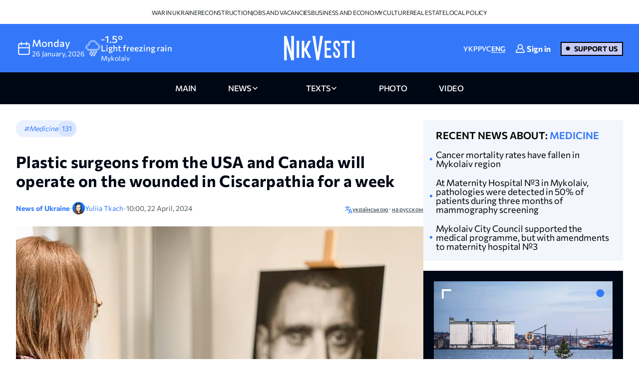

--- FILE ---
content_type: text/html; charset=UTF-8
request_url: https://nikvesti.com/en/news/public/plastic-surgeons-usa-canada-operate-ciscarpathia-week
body_size: 18408
content:
<!DOCTYPE html PUBLIC "-//W3C//DTD XHTML+RDFa 1.0//EN" "http://www.w3.org/MarkUp/DTD/xhtml-rdfa-1.dtd"><html lang="en">
    <head>
		<meta charset="utf-8">
		
		<link rel="canonical" href="https://nikvesti.com/en/news/public/plastic-surgeons-usa-canada-operate-ciscarpathia-week" />
					
			<link rel="alternate" href="/news/public/plastichni-hirurgy-ssha-kanady-tyzhden-operuvatymut-poranenykh-na-prykarpatti" hreflang="uk_UA" />
			<link rel="alternate" href="/news/public/plastichni-hirurgy-ssha-kanady-tyzhden-operuvatymut-poranenykh-na-prykarpatti" hreflang="uk" />
				
					
			<link rel="alternate" href="/ru/news/public/plasticheskie-hirurgi-ssha-kanada-operiruyut-ranenyh-prikarpatye" hreflang="ru_RU" />
			<link rel="alternate" href="/ru/news/public/plasticheskie-hirurgi-ssha-kanada-operiruyut-ranenyh-prikarpatye" hreflang="ru" />
				
					
			<link rel="alternate" href="/en/news/public/plastic-surgeons-usa-canada-operate-ciscarpathia-week" hreflang="en_GB" />
			<link rel="alternate" href="/en/news/public/plastic-surgeons-usa-canada-operate-ciscarpathia-week" hreflang="en" />
				
								<link rel="x-default" href="/news/public/plastichni-hirurgy-ssha-kanady-tyzhden-operuvatymut-poranenykh-na-prykarpatti" />
				
						<link rel="amphtml" href="/en/amp/news/public/plastic-surgeons-usa-canada-operate-ciscarpathia-week" />
				
		<link rel="apple-touch-icon" sizes="144x144" href="/apple-touch-icon.png">
		<link rel="icon" type="image/png" sizes="32x32" href="/favicon-32x32.png">
		<link rel="icon" type="image/png" sizes="16x16" href="/favicon-16x16.png">
		<link rel="manifest" href="/site.webmanifest">
		<link rel="mask-icon" href="/safari-pinned-tab.svg" color="#3478f9">
		<meta name="msapplication-TileColor" content="#000000">
		<meta name="theme-color" content="#ffffff">

		<!-- Google Tag Manager -->
		<script>(function(w,d,s,l,i){w[l]=w[l]||[];w[l].push({'gtm.start':
		new Date().getTime(),event:'gtm.js'});var f=d.getElementsByTagName(s)[0],
		j=d.createElement(s),dl=l!='dataLayer'?'&l='+l:'';j.async=true;j.src=
		'https://www.googletagmanager.com/gtm.js?id='+i+dl;f.parentNode.insertBefore(j,f);
		})(window,document,'script','dataLayer','GTM-ND4XMVNZ');</script>
		<!-- End Google Tag Manager -->
		
		<!-- Meta Pixel Code -->
		<script>
		  !function(f,b,e,v,n,t,s)
		  {if(f.fbq)return;n=f.fbq=function(){n.callMethod?
		  n.callMethod.apply(n,arguments):n.queue.push(arguments)};
		  if(!f._fbq)f._fbq=n;n.push=n;n.loaded=!0;n.version='2.0';
		  n.queue=[];t=b.createElement(e);t.async=!0;
		  t.src=v;s=b.getElementsByTagName(e)[0];
		  s.parentNode.insertBefore(t,s)}(window, document,'script',
		  'https://connect.facebook.net/en_US/fbevents.js');
		  fbq('init', '1940240473257096');
		  fbq('track', 'PageView');
		</script>
		<noscript><img height="1" width="1" style="display:none"
		  src="https://www.facebook.com/tr?id=1940240473257096&ev=PageView&noscript=1"
		/></noscript>
		<!-- End Meta Pixel Code -->
		
					<title>Plastic surgeons from the USA and Canada will operate on the wounded in Ciscarpathia for a week</title>		
        <meta name="description" content="During&#x20;the&#x20;week,&#x20;15&#x20;plastic&#x20;surgeons&#x20;from&#x20;the&#x20;USA&#x20;and&#x20;Canada,&#x20;together&#x20;with&#x20;Ukrainian&#x20;doctors,&#x20;will&#x20;perform&#x20;facial&#x20;reconstructive&#x20;operations&#x20;on&#x20;wounded&#x20;soldiers&#x20;and&#x20;civilians." />
<meta name="author" content="Yuliia&#x20;Tkach" />
<meta name="date" content="2024-04-22" scheme="YYYY-MM-DD" />
<meta property="article&#x3A;author" content="https&#x3A;&#x2F;&#x2F;www.facebook.com&#x2F;yulia.tkach1992" />
<meta property="article&#x3A;publisher" content="https&#x3A;&#x2F;&#x2F;www.facebook.com&#x2F;nikvesti" />
<meta property="article&#x3A;published_time" content="2024-04-22T10&#x3A;00&#x3A;00&#x2B;03&#x3A;00" />
<meta property="article&#x3A;section" content="public" />
<meta property="og&#x3A;description" content="During&#x20;the&#x20;week,&#x20;15&#x20;plastic&#x20;surgeons&#x20;from&#x20;the&#x20;USA&#x20;and&#x20;Canada,&#x20;together&#x20;with&#x20;Ukrainian&#x20;doctors,&#x20;will&#x20;perform&#x20;facial&#x20;reconstructive&#x20;operations&#x20;on&#x20;wounded&#x20;soldiers&#x20;and&#x20;civilians." />
<meta property="og&#x3A;title" content="Plastic&#x20;surgeons&#x20;from&#x20;the&#x20;USA&#x20;and&#x20;Canada&#x20;will&#x20;operate&#x20;on&#x20;the&#x20;wounded&#x20;in&#x20;Ciscarpathia&#x20;for&#x20;a&#x20;week" />
<meta property="og&#x3A;type" content="article" />
<meta property="og&#x3A;url" content="https&#x3A;&#x2F;&#x2F;nikvesti.com&#x2F;en&#x2F;news&#x2F;public&#x2F;plastic-surgeons-usa-canada-operate-ciscarpathia-week" />
<meta property="fb&#x3A;app_id" content="499106100151095" />
<meta property="og&#x3A;image" content="https&#x3A;&#x2F;&#x2F;nikvesti.com&#x2F;600x315&#x2F;images&#x2F;imageeditor&#x2F;2024&#x2F;4&#x2F;22&#x2F;287651&#x2F;287651_6625f356725648_91033960.webp" />
<meta property="twitter&#x3A;card" content="summary_large_image" />
<meta property="twitter&#x3A;site" content="&#x40;nikvesti" />
<meta property="twitter&#x3A;creator" content="&#x40;nikvesti" />
<meta property="twitter&#x3A;image" content="https&#x3A;&#x2F;&#x2F;nikvesti.com&#x2F;600x315&#x2F;images&#x2F;imageeditor&#x2F;2024&#x2F;4&#x2F;22&#x2F;287651&#x2F;287651_6625f356725648_91033960.webp" />
<meta property="twitter&#x3A;title" content="Plastic&#x20;surgeons&#x20;from&#x20;the&#x20;USA&#x20;and&#x20;Canada&#x20;will&#x20;operate&#x20;on&#x20;the&#x20;wounded&#x20;in&#x20;Ciscarpathia&#x20;for&#x20;a&#x20;week" />
<meta property="twitter&#x3A;description" content="During&#x20;the&#x20;week,&#x20;15&#x20;plastic&#x20;surgeons&#x20;from&#x20;the&#x20;USA&#x20;and&#x20;Canada,&#x20;together&#x20;with&#x20;Ukrainian&#x20;doctors,&#x20;will&#x20;perform&#x20;facial&#x20;reconstructive&#x20;operations&#x20;on&#x20;wounded&#x20;soldiers&#x20;and&#x20;civilians." />
<meta property="article&#x3A;modified_time" content="2024-09-02T12&#x3A;41&#x3A;23&#x2B;03&#x3A;00" />
<meta name="viewport" content="width&#x3D;device-width,&#x20;initial-scale&#x3D;1.0" />
<meta name="robots" content="INDEX,&#x20;FOLLOW" />
<meta name="geo.region" content="UA-Mykolaiv&#x20;region" />
<meta name="geo.placename" content="Mykolaiv,&#x20;Mykolaiv&#x20;region,&#x20;Ukraine" />
<meta name="geo.position" content="46.975033&#x3B;31.994583" />
<meta name="msapplication-TileColor" content="&#x23;000000" />
<meta name="theme-color" content="&#x23;ffffff" />
<meta http-equiv="X-UA-Compatible" content="IE&#x3D;edge" />
<meta http-equiv="Content-Type" content="text&#x2F;html&#x3B;&#x20;charset&#x3D;UTF-8" />
<meta http-equiv="Content-Language" content="en_GB" />
<meta property="og&#x3A;locale" content="en_GB" />
<meta property="og&#x3A;locale&#x3A;alternate" content="uk_UA" />
<meta property="og&#x3A;site_name" content="&#x041D;&#x0438;&#x043A;&#x0412;&#x0435;&#x0441;&#x0442;&#x0438;" />
<meta property="og&#x3A;image&#x3A;width" content="600" />
<meta property="og&#x3A;image&#x3A;height" content="315" />		        <!-- Le styles -->
        <link href="&#x2F;css&#x2F;airdatepicker&#x2F;air-datepicker.css" media="screen" rel="stylesheet" type="text&#x2F;css" />
<link href="&#x2F;css&#x2F;hero.css&#x3F;v&#x3D;17" media="screen" rel="stylesheet" type="text&#x2F;css" />
<link href="&#x2F;css&#x2F;style.css&#x3F;v&#x3D;188" media="screen" rel="stylesheet" type="text&#x2F;css" />
<link href="&#x2F;css&#x2F;fonts.css&#x3F;v&#x3D;2" media="screen" rel="stylesheet" type="text&#x2F;css" />
<link href="&#x2F;js&#x2F;fancy_3.5&#x2F;jquery.fancybox.min.css" media="screen" rel="stylesheet" type="text&#x2F;css" />
<link href="&#x2F;img&#x2F;favicon.ico" rel="shortcut&#x20;icon" type="image&#x2F;vnd.microsoft.icon" />			
			
        <!-- Scripts -->
        		
	</head>
	
    <body>
		<!-- Google Tag Manager (noscript) -->
		<noscript><iframe src="https://www.googletagmanager.com/ns.html?id=GTM-ND4XMVNZ"
		height="0" width="0" style="display:none;visibility:hidden"></iframe></noscript>
		<!-- End Google Tag Manager (noscript) -->
	
	    <div id="myModal" class="modal">
			<div class="modal-content">
				<div class="modal-header">
					<span class="close">&times;</span>
				</div>
				<div class="modal-body">
					<iframe id="videoFrame" src="" frameborder="0" allow="autoplay; encrypted-media" allowfullscreen></iframe>
				</div>
			</div>
		</div>
		
		<div id="authModal" class="modal" width="300">
			<div class="modal-content">
				<div class="modal-header">
					<span class="close">&times;</span>
				</div>
				<div class="modal-body">
					<iframe id="authFrame" src="" width="100%" height="450px" frameborder="0"></iframe>
				</div>
			</div>
		</div>

						  
			<!-- TOP BANNER-->
			<!--div class="promo-banner">
				<div class="container">
					<div class="d-flex">
						<div class="promo-banner__count">
							<div class="gauge">
								<div class="gauge__body">
									<div class="gauge__fill"></div>
									<div class="gauge__cover"></div>
								</div>
							</div>
							<p class="promo-banner__text">Already 65 NikVesti readers have joined the Club.
								<span>Our goal is 200</span>
							</p>
						</div>
						<div class="promo-banner__info">
							<div>We’ve launched the NikVesti Club!</div>
							<a href="/en/donate?utm_source=site&utm_medium=banner&utm_campaign=community_launch" class="promo-banner__details">
								Learn more							</a>
						</div>
						<div class="promo-banner__cta d-flex">
							<div class="promo-banner__textcta">
								<div>Joining the Club is an investment</div>
								<span>in truth and journalism</span>
							</div>
							<a href="/en/donate?utm_source=site&utm_medium=banner&utm_campaign=community_launch" class="btn">
								Join now							</a>
						</div>
					</div>
					<div class="mob-promo">
						Your investment&nbsp; in truth and journalism.
						 &nbsp; <a href="#" class="promo-banner__details">Learn more</a>
					</div>
				</div>
			</div-->
			<!-- TOP BANNER -->
			
			
		<header class="header">
			
		  <div class="header-desktop">
			
							<div class="header-top">
					<div class="container">
						<ul class="header-top-menu">
																								<li class="top-menu-item">
										<a href="/en/news/tag/36" class="top-menu-link">
											War in Ukraine										</a>
									</li>
																																<li class="top-menu-item">
										<a href="/en/news/tag/41" class="top-menu-link">
											Reconstruction										</a>
									</li>
																																<li class="top-menu-item">
										<a href="/en/news/tag/114" class="top-menu-link">
											Jobs and vacancies										</a>
									</li>
																																<li class="top-menu-item">
										<a href="/en/news/tag/144" class="top-menu-link">
											Business and Economy										</a>
									</li>
																																<li class="top-menu-item">
										<a href="/en/news/tag/220" class="top-menu-link">
											Culture										</a>
									</li>
																																<li class="top-menu-item">
										<a href="/en/news/tag/4694" class="top-menu-link">
											Real Estate										</a>
									</li>
																																<li class="top-menu-item">
										<a href="/en/news/tag/5843" class="top-menu-link">
											Local policy										</a>
									</li>
																					</ul>
					</div>
				</div>
						
			<div class="header-center">
			  <div class="container flex-wrapper">
				<div
				  class="header-center-info header-center-box header-center-start"
				>
				  <ul class="info-items">
					<li class="info-item dynamic-date calendar-button cl-btn">
					  <svg
						class="calendar-icon header-icons cl-btn"
						width="32"
						height="32"
					  >
						<use
						  class="cl-btn"
						  href="/images/icons.svg#icon-calendar"
						></use>
					  </svg>
					  <div class="info-item-description cl-btn">
						<p class="info-item-title cl-btn">Monday</p>
						<p class="info-item-text cl-btn">
						  <span class="dayDate cl-btn">26 </span
						  ><span class="monthDate cl-btn">January</span>,
						  <span class="yearDate cl-btn">2026</span>
						</p>
					  </div>
					</li>
					<li class="info-item">
						<svg class="weather-icon header-icons" width="32" height="32">
														<use id="weather-icon" href="/img/weather/7795646_weather_rain_cloud.svg#icon"></use>
						</svg>
						<div class="info-item-description">
							<div class="info-item-title">
								<div id="temperature">
									-1.5°								</div>
								<div id="condition">
									Light freezing rain								</div>
							</div>
							<p class="info-item-text">Mykolaiv</p>
						</div>
					</li>
				  </ul>

				  <div class="newCalendar hiddenElement">
					<span id="airdatepicker" class="calendarOpen"></span>
				  </div>
				</div>
				<div
				  class="header-center-logo header-center-box header-center-center"
				>
					<a href="/en">
						<img src="/images/logos/logo-en.svg" width="141" height="64" alt="Logo"/>
					</a>
				</div>
				<div
				  class="header-center-tools header-center-box header-center-end"
				>
				  <div class="tools-wrapper">
					<!--div class="header-center-search">
					  <svg class="search-icon header-icons" width="24" height="24">
						<use href="/images/icons.svg#icon-magnifier"></use>
					  </svg>
					  <p class="search-text">пошук</p>
					</div-->
					<ul class="header-center-languages">
						<li class="languages-item">
							<a data-lang-key="ua" data-url="/news/public/plastichni-hirurgy-ssha-kanady-tyzhden-operuvatymut-poranenykh-na-prykarpatti"								class="languages-item-link  ">УКР</a
							>
						</li>
						<li class="languages-item">
							<a data-lang-key="ru" data-url="/ru/news/public/plasticheskie-hirurgi-ssha-kanada-operiruyut-ranenyh-prikarpatye"								class="languages-item-link  ">РУС</a>
						</li>
						<li class="languages-item">
							<a data-lang-key="en" data-url="/en/news/public/plastic-surgeons-usa-canada-operate-ciscarpathia-week"								class="languages-item-link active-language ">ENG</a>
						</li>
													<li style="padding: 0 20px;">
								
	<div class="sign-in-wrapper">
					<a class="club-sign-in-dialog-link open-sign-in-dialog-link">
				<svg width="20" height="20" viewBox="0 0 32 32" xmlns="http://www.w3.org/2000/svg">
					<g stroke="white" fill="white" stroke-width="2">
						<polyline points="649,137.999 675,137.999 675,155.999 661,155.999"/>
						<polyline points="653,155.999 649,155.999 649,141.999"/>
						<polyline points="661,156 653,162 653,156"/>
					</g>
					<path fill="white" d="M21.947,16.332C23.219,14.915,24,13.049,24,11c0-4.411-3.589-8-8-8s-8,3.589-8,8s3.589,8,8,8  
					c1.555,0,3.003-0.453,4.233-1.224c4.35,1.639,7.345,5.62,7.726,10.224H4.042c0.259-3.099,1.713-5.989,4.078-8.051  
					c0.417-0.363,0.46-0.994,0.097-1.411c-0.362-0.416-0.994-0.46-1.411-0.097C3.751,21.103,2,24.951,2,29c0,0.553,0.448,1,1,1h26  
					c0.553,0,1-0.447,1-1C30,23.514,26.82,18.615,21.947,16.332z M10,11c0-3.309,2.691-6,6-6s6,2.691,6,6s-2.691,6-6,6S10,14.309,10,11z"/>
				</svg>

				<span class="sign-in-txt-holder">Sign in</span>
			</a>
		 
	</div>							</li>
							<li>
								<a href="/en/donate?utm_source=site&utm_medium=button&utm_campaign=community_launch" 
									class="club-start-page-link">
										Support us								</a>
							</li>
											</ul>
				  </div>
				</div>
			  </div>
			</div>
			<nav class="header-navigation">
			  <div class="container">
				<ul class="main-menu">
				  <li class="main-menu-item">
					<a href="/en" 
						class="menu-item-link ">
							main						</a>
				  </li>
				  <li class="main-menu-item has-dropdown first">
					<a 
						class="menu-item-link news ">
							news					</a>
					<ul class="dropdown-menu">
						<li class="dropdown-menu-link">
							<a href="/en/news/archive/all?region=1">
								Mykolaiv							</a>
						</li>
						<li class="dropdown-menu-link">
							<a href="/en/news/archive/all?region=4">
								Kherson							</a>
						</li>
						<li class="dropdown-menu-link">
							<a href="/en/news/archive/all?region=5">
								Odesa							</a>
						</li>						
						<li class="dropdown-menu-link">
							<a href="/en/news/archive/news">
								archive							</a>
						</li>
					</ul>
				  </li>
				  <li class="main-menu-item has-dropdown last">
					<a 
						class="menu-item-link articles ">
							Texts					</a>
					<ul class="dropdown-menu">
						<li class="dropdown-menu-link">
							<a href="/en/news/tag/5860">
								Analytics							</a>
						</li>
						<li class="dropdown-menu-link">
							<a href="/en/news/tag/4385">
								Reports							</a>
						</li>
						<li class="dropdown-menu-link">
							<a href="/en/news/tag/5861">
								Interview							</a>
						</li>
						<li class="dropdown-menu-link">
							<a href="/en/news/tag/3514">
								Explainers							</a>
						</li>
						<li class="dropdown-menu-link">
							<a href="/en/blog">
								blogs							</a>
						</li>
						<li class="dropdown-menu-link">
							<a href="/en/news/archive/articles">
								archive							</a>
						</li>
					</ul>
				  </li>
				  <li class="main-menu-item">
					<a href="/en/news/archive/photoreportages" 
						class="menu-item-link photoreportages ">
							photo					</a>
				  </li>
				  <li class="main-menu-item" >
					<a href="/en/news/archive/video" 
						class="menu-item-link video ">
							video					</a>
				  </li>
				</ul>
			  </div>
			</nav>
		  </div>
		  <div class="header-mobile">
			<div class="header-mobile-top">
			  <div class="container">
				<ul class="mobile-info-items">
				  <li
					class="mobile-info-item mob-dynamic-date mobile-calendar-button mb-button"
				  >
					<svg
					  class="calendar-icon mobile-header-icons mb-button"
					  width="32"
					  height="32"
					>
					  <use
						class="mb-button"
						href="/images/icons.svg#icon-calendar"
					  ></use>
					</svg>
					<p class="mobile-item-text mb-button">
						<span class="mobile-date mb-button">
							26						</span>
						<span class="mobile-month mb-button">
							January						</span>,
						<span class="mobile-year mb-button">
							2026						</span> •
						<strong class="mobile-item-text-strong mobile-day mb-button">
							Monday						</strong
					  >
					</p>
				  </li>
				  <li class="mobile-info-item">
					<svg
					  class="weather-icon mobile-header-icons"
					  width="32"
					  height="32"
					>
											  <use id="weather-icon-mob" href="/img/weather/7795646_weather_rain_cloud.svg#icon"></use>
					</svg>
					<p class="mobile-item-text">
						Mykolaiv •
						<strong class="mobile-item-text-strong">
							<span id="temperature-mob">
								-1.5°							</span>
							<span id="condition-mob">
								Light freezing rain							</span>
						</strong>
					</p>
				  </li>
				</ul>

				<div class="newMobCalendar hiddenElement">
				  <span id="mobAirdatepicker" class="calendarOpen"></span>
				</div>
			  </div>
			</div>
			<div class="header-mobile-center">
			  <div class="container flex-wrapper">
				<div class="header-mobile-menu">
				  <button type="button" class="mobile-menu-open" onclick="show()">
					<svg class="open-menu-icon header-icons" width="24" height="24">
					  <use href="/images/icons.svg#icon-menu-open"></use>
					</svg>
				  </button>
				</div>
				<div class="header-mobile-logo">
					<a href="/en">
						<img src="/images/logos/logo-en.svg" width="141" height="64" alt="Logo"/>
					</a>
				</div>
				<div class="header-mobile-search">
											<div class="user-club-btn-container">
							<div class="user-club-btn-block">
								
	<div class="sign-in-wrapper">
					<a class="club-sign-in-dialog-link open-sign-in-dialog-link">
				<svg width="20" height="20" viewBox="0 0 32 32" xmlns="http://www.w3.org/2000/svg">
					<g stroke="white" fill="white" stroke-width="2">
						<polyline points="649,137.999 675,137.999 675,155.999 661,155.999"/>
						<polyline points="653,155.999 649,155.999 649,141.999"/>
						<polyline points="661,156 653,162 653,156"/>
					</g>
					<path fill="white" d="M21.947,16.332C23.219,14.915,24,13.049,24,11c0-4.411-3.589-8-8-8s-8,3.589-8,8s3.589,8,8,8  
					c1.555,0,3.003-0.453,4.233-1.224c4.35,1.639,7.345,5.62,7.726,10.224H4.042c0.259-3.099,1.713-5.989,4.078-8.051  
					c0.417-0.363,0.46-0.994,0.097-1.411c-0.362-0.416-0.994-0.46-1.411-0.097C3.751,21.103,2,24.951,2,29c0,0.553,0.448,1,1,1h26  
					c0.553,0,1-0.447,1-1C30,23.514,26.82,18.615,21.947,16.332z M10,11c0-3.309,2.691-6,6-6s6,2.691,6,6s-2.691,6-6,6S10,14.309,10,11z"/>
				</svg>

				<span class="sign-in-txt-holder">Sign in</span>
			</a>
		 
	</div>							</div>
							<div class="user-club-btn-block">
								<a href="/en/donate?utm_source=site&utm_medium=button&utm_campaign=community_launch"
									class="club-start-page-link">
									Support us								</a>
							</div>
						</div>
										<!--svg class="search-icon header-icons" width="24" height="24">
						<use href="/images/icons.svg#icon-magnifier"></use>
					</svg-->
				</div>
			  </div>
			</div>
			<div class="header-mobile-bottom">
			  <div class="header-navigation ">
				<div class="container">
				  <ul class="main-menu">
				  	<li class="main-menu-item latest-news">
						<a class="menu-item-link nik-anchor" href="#tabs-anchor">
							latest news						</a>
					</li>
					<li class="main-menu-item">
					  <a href="/en" 
						class="menu-item-link ">
							main						</a>
					</li>
					<li class="main-menu-item has-dropdown first">
						<a 
							class="menu-item-link news-dropdown-el news ">
								news						</a>
						<ul class="dropdown-menu">							
							<li class="dropdown-menu-link">
								<a href="/en/news/archive/all?region=1">
									Mykolaiv								</a>
							</li>
							<li class="dropdown-menu-link">
								<a href="/en/news/archive/all?region=4">
									Kherson								</a>
							</li>
							<li class="dropdown-menu-link">
								<a href="/en/news/archive/all?region=5">
									Odesa								</a>
							</li>							
							<li class="dropdown-menu-link">
								<a href="/en/news/archive/news">
									archive								</a>
							</li>
						</ul>
					</li>
					<li class="main-menu-item has-dropdown last">
						<a 
							class="menu-item-link articles ">
								Texts						</a>
						<ul class="dropdown-menu">
							<li class="dropdown-menu-link">
								<a href="/en/news/tag/5860">
									Analytics								</a>
							</li>
							<li class="dropdown-menu-link">
								<a href="/en/news/tag/4385">
									Reports								</a>
							</li>
							<li class="dropdown-menu-link">
								<a href="/en/news/tag/5861">
									Interview								</a>
							</li>
							<li class="dropdown-menu-link">
								<a href="/en/news/tag/3514">
									Explainers								</a>
							</li>
							<li class="dropdown-menu-link">
								<a href="/en/blog">
									blogs								</a>
							</li>
							<li class="dropdown-menu-link">
								<a href="/en/news/archive/articles">
									archive								</a>
							</li>
						</ul>
					</li>
					<li class="main-menu-item">
						<a href="/en/news/archive/photoreportages" 
							class="menu-item-link photoreportages ">
								photo						</a>
					</li>
					<li class="main-menu-item">
						<a href="/en/news/archive/video" 
							class="menu-item-link video ">
								video						</a>
					</li>
				  </ul>
				</div>
			  </div>
			</div>
		  </div>
		  <div class="mobile-menu" id="mobileMenu">
			<div class="mobile-menu-top">
			  <button type="button" class="mobile-menu-close" onclick="hide()">
				<svg class="close-menu-icon header-icons" width="24" height="24">
				  <use href="/images/icons.svg#icon-menu-close"></use>
				</svg>
			  </button>
			  <div class="menu-logo">
				<a href="/en"
				  ><img src="/images/logos/logo-mob-en.svg" width="141" height="64" alt="Logo"
				/></a>
			  </div>
			</div>
			
			<div class="mobile-languages-menu">
			  <ul class="mobile-languages-menu-items">
				<li class="mobile-languages-menu-item">
				  <a data-lang-key="ua" data-url="/news/public/plastichni-hirurgy-ssha-kanady-tyzhden-operuvatymut-poranenykh-na-prykarpatti"					class="mobile-languages-item-link  ">УКР</a>
				</li>
				<li class="mobile-languages-menu-item">
				  <a data-lang-key="ru" data-url="/ru/news/public/plasticheskie-hirurgi-ssha-kanada-operiruyut-ranenyh-prikarpatye"					class="mobile-languages-item-link  ">РУС</a>
				</li>
				<li class="mobile-languages-menu-item">
				  <a data-lang-key="en" data-url="/en/news/public/plastic-surgeons-usa-canada-operate-ciscarpathia-week"					class="mobile-languages-item-link active-language ">ENG</a>
				</li>
			  </ul>
			</div>
			
			<div class="mobile-main-menu">
			  <ul class="mobile-main-menu-items">
				<li class="mobile-main-menu-item">
				  <a href="/en" 
					class="mobile-main-menu-link">main</a>
				</li>
				<li class="mobile-main-menu-item has-dropdown">
					<a class="mobile-main-menu-link ">
							news					</a>
					<ul class="dropdown-mobile-menu">						
						<li class="dropdown-mobile-menu-link">
							<a href="/en/news/archive/all?region=1">
								Mykolaiv							</a>
						</li>
						<li class="dropdown-mobile-menu-link">
							<a href="/en/news/archive/all?region=4">
								Kherson							</a>
						</li>
						<li class="dropdown-mobile-menu-link">
							<a href="/en/news/archive/all?region=5">
								Odesa							</a>
						</li>						
						<li class="dropdown-mobile-menu-link">
							<a href="/en/news/archive/news">
								archive							</a>
						</li>
					</ul>
				</li>
				<li class="mobile-main-menu-item has-dropdown">
					<a class="mobile-main-menu-link">
							Texts					</a>
				  <ul class="dropdown-mobile-menu">
					<li class="dropdown-mobile-menu-link">
						<a href="/en/news/tag/5860">
							Analytics						</a>
					</li>
					<li class="dropdown-mobile-menu-link">
						<a href="/en/news/tag/4385">
							Reports						</a>
					</li>					
					<li class="dropdown-mobile-menu-link">
						<a href="/en/news/tag/5861">
							Interview						</a>
					</li>
					<li class="dropdown-mobile-menu-link">
						<a href="/en/news/tag/3514">
							Explainers						</a>
					</li>
					<li class="dropdown-mobile-menu-link">
						<a href="/en/blog">
							blogs						</a>
					</li>
					<li class="dropdown-mobile-menu-link">
						<a href="/en/news/archive/articles">
							archive						</a>
					</li>
				  </ul>
				</li>
				<li class="mobile-main-menu-item">
					<a href="/en/news/archive/photoreportages" 
						class="mobile-main-menu-link ">
							photo					</a>
				</li>
				<li class="mobile-main-menu-item">
					<a href="/en/news/archive/video" class="mobile-main-menu-link">
						video					</a>
				</li>
			  </ul>
			</div>
			
							<div class="mobile-divider"></div>
				<div class="mobile-second-menu">
					<ul class="mobile-second-menu-items">
																					<li class="mobile-second-menu-item">
									<a href="/en/news/tag/36" class="mobile-second-menu-link">
										War in Ukraine									</a>
								</li>
																												<li class="mobile-second-menu-item">
									<a href="/en/news/tag/41" class="mobile-second-menu-link">
										Reconstruction									</a>
								</li>
																												<li class="mobile-second-menu-item">
									<a href="/en/news/tag/114" class="mobile-second-menu-link">
										Jobs and vacancies									</a>
								</li>
																												<li class="mobile-second-menu-item">
									<a href="/en/news/tag/144" class="mobile-second-menu-link">
										Business and Economy									</a>
								</li>
																												<li class="mobile-second-menu-item">
									<a href="/en/news/tag/220" class="mobile-second-menu-link">
										Culture									</a>
								</li>
																												<li class="mobile-second-menu-item">
									<a href="/en/news/tag/4694" class="mobile-second-menu-link">
										Real Estate									</a>
								</li>
																												<li class="mobile-second-menu-item">
									<a href="/en/news/tag/5843" class="mobile-second-menu-link">
										Local policy									</a>
								</li>
																		</ul>
				</div>
						
			<div class="mobile-divider"></div>
			
			<div class="mobile-main-menu">
				<ul class="mobile-main-menu-items">
					<li class="mobile-main-menu-item">
						<a href="/en/aboutus" 
							class="mobile-main-menu-link">About us</a>
					</li>
					<li class="mobile-main-menu-item">
						<a href="/en/partner" 
							class="mobile-main-menu-link">Partners</a>
					</li>
					<li class="mobile-main-menu-item">
						<a href="/en/page/our-team" 
							class="mobile-main-menu-link">Editorial office</a>
					</li>
					<li class="mobile-main-menu-item">
						<a href="/en/editorpolicy" 
							class="mobile-main-menu-link">Editorial policy</a>
					</li>
					<li class="mobile-main-menu-item">
						<a href="/en/privacy-policy" 
							class="mobile-main-menu-link">Privacy policy</a>
					</li>
					<!--li class="mobile-main-menu-item">
						<a href="https://www.jti-app.com/report/4dnAJaRqaoRV8vgW" 
							class="mobile-main-menu-link">Transparency report</a>
					</li-->
				</ul>
			</div>

			<div class="mobile-social">
			  <ul class="mobile-social-items">
				<li class="mobile-social-item">
				  <a href="https://invite.viber.com/?g2=AQB9azeV3mxLyFKXMr%2FgP1KiaBcHkvYt%2BxVMBU4UyzpoJfKDxAEbchfkGrkG8lcr" 
					class="mobile-social-item-link">
					<svg
					  class="viber-icon mobile-social-icons"
					  width="24"
					  height="24"
					>
					  <use href="/images/icons.svg#icon-viber"></use>
					</svg>
				  </a>
				</li>
				<li class="mobile-social-item">
				  <a href="//www.facebook.com/nikvesti" class="mobile-social-item-link">
					<svg
					  class="facebook-icon mobile-social-icons"
					  width="24"
					  height="24"
					>
					  <use href="/images/icons.svg#icon-facebook"></use>
					</svg>
				  </a>
				</li>
				<li class="mobile-social-item">
				  <a href="https://t.me/nikvesti" class="mobile-social-item-link">
					<svg
					  class="telegram-icon mobile-social-icons"
					  width="24"
					  height="24"
					>
					  <use href="/images/icons.svg#icon-telegram"></use>
					</svg>
				  </a>
				</li>
				<li class="mobile-social-item">
				  <a href="//www.youtube.com/channel/UC25UWq7xeoDDA208h_59fHA" 
					class="mobile-social-item-link">
					<svg
					  class="youtube-icon mobile-social-icons"
					  width="24"
					  height="24"
					>
					  <use href="/images/icons.svg#icon-youtube"></use>
					</svg>
				  </a>
				</li>				
				<li class="mobile-social-item">
				  <a href="https://www.instagram.com/nikvesti" 
					class="mobile-social-item-link">
					<svg xmlns="http://www.w3.org/2000/svg" x="0px" y="0px" width="24" height="24" viewBox="0 0 50 50">
						<path d="M 16 3 C 8.8324839 3 3 8.8324839 3 16 L 3 34 C 3 41.167516 8.8324839 47 16 47 L 34 47 C 41.167516 47 47 41.167516 47 34 L 47 16 C 47 8.8324839 41.167516 3 34 3 L 16 3 z M 16 5 L 34 5 C 40.086484 5 45 9.9135161 45 16 L 45 34 C 45 40.086484 40.086484 45 34 45 L 16 45 C 9.9135161 45 5 40.086484 5 34 L 5 16 C 5 9.9135161 9.9135161 5 16 5 z M 37 11 A 2 2 0 0 0 35 13 A 2 2 0 0 0 37 15 A 2 2 0 0 0 39 13 A 2 2 0 0 0 37 11 z M 25 14 C 18.936712 14 14 18.936712 14 25 C 14 31.063288 18.936712 36 25 36 C 31.063288 36 36 31.063288 36 25 C 36 18.936712 31.063288 14 25 14 z M 25 16 C 29.982407 16 34 20.017593 34 25 C 34 29.982407 29.982407 34 25 34 C 20.017593 34 16 29.982407 16 25 C 16 20.017593 20.017593 16 25 16 z"></path>
					</svg>
				  </a>
				</li>
				<li class="mobile-social-item">
				  <a href="https://www.tiktok.com/@nikvesti.com" 
					class="mobile-social-item-link">
						<svg xmlns="http://www.w3.org/2000/svg" x="0px" y="0px" width="24" height="24" viewBox="0 0 50 50">
							<path d="M 9 4 C 6.2495759 4 4 6.2495759 4 9 L 4 41 C 4 43.750424 6.2495759 46 9 46 L 41 46 C 43.750424 46 46 43.750424 46 41 L 46 9 C 46 6.2495759 43.750424 4 41 4 L 9 4 z M 9 6 L 41 6 C 42.671576 6 44 7.3284241 44 9 L 44 41 C 44 42.671576 42.671576 44 41 44 L 9 44 C 7.3284241 44 6 42.671576 6 41 L 6 9 C 6 7.3284241 7.3284241 6 9 6 z M 26.042969 10 A 1.0001 1.0001 0 0 0 25.042969 10.998047 C 25.042969 10.998047 25.031984 15.873262 25.021484 20.759766 C 25.016184 23.203017 25.009799 25.64879 25.005859 27.490234 C 25.001922 29.331679 25 30.496833 25 30.59375 C 25 32.409009 23.351421 33.892578 21.472656 33.892578 C 19.608867 33.892578 18.121094 32.402853 18.121094 30.539062 C 18.121094 28.675273 19.608867 27.1875 21.472656 27.1875 C 21.535796 27.1875 21.663054 27.208245 21.880859 27.234375 A 1.0001 1.0001 0 0 0 23 26.240234 L 23 22.039062 A 1.0001 1.0001 0 0 0 22.0625 21.041016 C 21.906673 21.031216 21.710581 21.011719 21.472656 21.011719 C 16.223131 21.011719 11.945313 25.289537 11.945312 30.539062 C 11.945312 35.788589 16.223131 40.066406 21.472656 40.066406 C 26.72204 40.066409 31 35.788588 31 30.539062 L 31 21.490234 C 32.454611 22.653646 34.267517 23.390625 36.269531 23.390625 C 36.542588 23.390625 36.802305 23.374442 37.050781 23.351562 A 1.0001 1.0001 0 0 0 37.958984 22.355469 L 37.958984 17.685547 A 1.0001 1.0001 0 0 0 37.03125 16.6875 C 33.886609 16.461891 31.379838 14.012216 31.052734 10.896484 A 1.0001 1.0001 0 0 0 30.058594 10 L 26.042969 10 z M 27.041016 12 L 29.322266 12 C 30.049047 15.2987 32.626734 17.814404 35.958984 18.445312 L 35.958984 21.310547 C 33.820114 21.201935 31.941489 20.134948 30.835938 18.453125 A 1.0001 1.0001 0 0 0 29 19.003906 L 29 30.539062 C 29 34.707538 25.641273 38.066406 21.472656 38.066406 C 17.304181 38.066406 13.945312 34.707538 13.945312 30.539062 C 13.945312 26.538539 17.066083 23.363182 21 23.107422 L 21 25.283203 C 18.286416 25.535721 16.121094 27.762246 16.121094 30.539062 C 16.121094 33.483274 18.528445 35.892578 21.472656 35.892578 C 24.401892 35.892578 27 33.586491 27 30.59375 C 27 30.64267 27.001859 29.335571 27.005859 27.494141 C 27.009759 25.65271 27.016224 23.20692 27.021484 20.763672 C 27.030884 16.376775 27.039186 12.849206 27.041016 12 z"></path>
						</svg>
				  </a>
				</li>
			  </ul>
			</div>
			<div class="mobile-copyright">
			  <p class="mobile-copyright-text">
				All rights are protected by the Laws of Ukraine. Reprint materials only with reference to the source<br />
				<span class="light-text">
					© 2009-2026 NikVesty newspaper Registration certificate ID: R-40-00984
				</span>
			  </p>
			</div>
		  </div>
		</header>
		
		<div class="main_wrapper">
			
<!-- https://developers.google.com/search/docs/appearance/structured-data -->
<script type="application/ld+json">
{
  "@context": "https://schema.org",
  "@type": "NewsArticle",
  "headline": "Plastic surgeons from the USA and Canada will operate on the wounded in Ciscarpathia for a week",
  "articleBody": "During the week, 15 plastic surgeons from the USA and Canada, together with Ukrainian doctors, will perform facial reconstructive operations on wounded soldiers and civilians.",
  "keywords": "Medicine",
  "image": [
	"https://nikvesti.com/images/imageeditor/2024/4/22/287651/287651_6625f356725648_91033960.jpg",
"https://nikvesti.com/images/imageeditor/2024/4/22/287651/287651_6625f356a4f5b2_17632275.jpg",
"https://nikvesti.com/images/imageeditor/2024/4/22/287651/287651_6625f356d60286_45973668.jpg"   ],
  "datePublished": "2024-04-22T10:00:00+03:00",
  "dateModified": "2024-09-02T12:41:23+03:00",
  "author": [{
	  "@type": "Person",
	  "name": "Yuliia Tkach",
	  "url": "https://www.facebook.com/yulia.tkach1992"
	}],
  "publisher": {
    "@type": "Organization",
    "name": "МикВісті",
    "logo": {
      "@type": "ImageObject",
      "url": "https://nikvesti.com/img/logo/logo-black.png"
    }
  }
}
</script>


<main class="main-post " data-curr-nid="287651">
	<div class="container flex-container">
		<section class="main-post-content">
			<article data-node-url="https://nikvesti.com/en/news/public/plastic-surgeons-usa-canada-operate-ciscarpathia-week">
				<input type="hidden" class="article-headline" value="">
									<ul class="post-content-tags-list">
																										<li class="post-content-tags-item ">
								<a rel="tag" class="post-content-tags-link"
									href="/en/news/tag/509" >
									#Medicine								</a>
								<span class="post-content-tags-count">131</span>
							</li>
																	</ul>
								
				<h1 class="main-post-content-title">
					Plastic surgeons from the USA and Canada will operate on the wounded in Ciscarpathia for a week				</h1>
				
				<div class="main-post-content-info">
					<ul class="post-content-info-list">
					
						<li class="post-content-info-item">
							<a href="/en/news/archive/all?region=2">
								<strong>
									News of Ukraine								</strong>
							</a>
						</li>
						<li class="post-content-info-item">
							<p class="post-content-info-divider">•</p>
						</li>
							
													<li class="">
								<img
								  src="/25x25/img/users_ava/phpzzrJJe_66cc5973c4a9b4_26522762.webp"
								  alt=""
								  class="post-sidebar-news-author-image"
								/>
							</li>
													
						<li class="post-content-info-item">
							<a class="post-content-info-category" href="/en/author/46">Yuliia Tkach</a>						</li>
						
												
												
													<li class="post-content-info-item">
								<p class="post-content-info-divider">•</p>
							</li>
												
						<li class="post-content-info-item">						
							<p class="post-content-info-date">
								10:00, 22 April, 2024							</p>
						</li>
						<li>
													</li>
					</ul>
					<ul class="post-content-info-social">

													<li class="post-content-info-social-item">
								<span class="post-content-info-social-link">
									<svg xmlns="http://www.w3.org/2000/svg" width="15" height="15" viewBox="0 0 52 52">
									  <path fill="#0000FF" d="M39,18.67H35.42l-4.2,11.12A29,29,0,0,1,20.6,24.91a28.76,28.76,0,0,0,7.11-14.49h5.21a2,2,0,0,0,0-4H19.67V2a2,2,0,1,0-4,0V6.42H2.41a2,2,0,0,0,0,4H7.63a28.73,28.73,0,0,0,7.1,14.49A29.51,29.51,0,0,1,3.27,30a2,2,0,0,0,.43,4,1.61,1.61,0,0,0,.44-.05,32.56,32.56,0,0,0,13.53-6.25,32,32,0,0,0,12.13,5.9L22.83,52H28l2.7-7.76H43.64L46.37,52h5.22Zm-15.3-8.25a23.76,23.76,0,0,1-6,11.86,23.71,23.71,0,0,1-6-11.86Zm8.68,29.15,4.83-13.83L42,39.57Z"/>
									</svg>
								</span>
							</li>
						
															<li class="post-content-info-social-item">
									<a data-lang-key="ua" data-url="/news/public/plastichni-hirurgy-ssha-kanady-tyzhden-operuvatymut-poranenykh-na-prykarpatti"										class="change-language">українською</a
									>
								</li>
														
															
																	<li class="post-content-info-social-item">
										<p class="post-content-info-divider">•</p>
									</li>
																
								<li class="post-content-info-social-item">
									<a data-lang-key="ru" data-url="/ru/news/public/plasticheskie-hirurgi-ssha-kanada-operiruyut-ranenyh-prikarpatye"										class="change-language">на русском</a>
								</li>
														
													
					  					</ul>
				</div>
				
				<div class="main-post-content-text">
					 
					<div class="photo center" id="imgbox-0"><a class="lightbox single_image" href="https://nikvesti.com/images/imageeditor/2024/4/22/287651/287651_6625f356725648_91033960.jpg" target="_blank" rel="noopener" data-fancybox="group"><img class="photo center" src="https://nikvesti.com/images/imageeditor/2024/4/22/287651/287651_6625f356725648_91033960.jpg" alt="Plastic surgeons from the USA and Canada will operate on the wounded in Prykarpattia for a week. Photo: Ivano-Frankivsk OVA" width="100%"></a> <span class="title">Plastic surgeons from the USA and Canada will operate on the wounded in Prykarpattia for a week. Photo: Ivano-Frankivsk RMA</span></div>
<p>The third International Medical Mission «Face the Future Ukraine» has started in Ciscarpathia. It involves a team of 15 plastic surgeons from the USA and Canada who, together with Ukrainian doctors, will perform facial reconstructive operations on wounded soldiers and civilians during the week.</p>
<p>This <a rel="noopener nofollow" href="https://www.facebook.com/SvitlIana.Onyshchuk/posts/pfbid0RMkxdaWL51RUtHnAzP4ksXb12Myb753qpXAdbz1SbxuagNZUYVo6rkBuuTnAg32Rl" target="_blank">was reported by</a> the head of the Ivano-Frankivsk Regional Military Administration, Svitlana Onyshchuk.</p>
<p>In total, it is planned to carry out 30 surgical interventions on patients with severe landmine-explosive wounds of the face and neck. Breast reconstructive operations and training for oncologists will also be carried out as part of the mission.</p>
<div class="collage c1">
<div id="imgbox-1"><a class="lightbox single_image" href="https://nikvesti.com/images/imageeditor/2024/4/22/287651/287651_6625f356d60286_45973668.jpg" target="_blank" rel="noopener" data-fancybox="group"><img src="https://nikvesti.com/images/imageeditor/2024/4/22/287651/415x415/287651_6625f356d60286_45973668.jpg" alt="Plastic surgeons from the USA and Canada will operate on the wounded in Prykarpattia for a week. Photo: Ivano-Frankivsk OVA"></a> <span class="title">Plastic surgeons from the USA and Canada will operate on the wounded in Ciscarpathia for a week. Photo: Ivano-Frankivsk RMA</span></div>
<div id="imgbox-1"><a class="lightbox single_image" href="https://nikvesti.com/images/imageeditor/2024/4/22/287651/287651_6625f356a4f5b2_17632275.jpg" target="_blank" rel="noopener" data-fancybox="group"><img src="https://nikvesti.com/images/imageeditor/2024/4/22/287651/415x415/287651_6625f356a4f5b2_17632275.jpg" alt="Plastic surgeons from the USA and Canada will operate on the wounded in Prykarpattia for a week. Photo: Ivano-Frankivsk OVA"></a> <span class="title">Plastic surgeons from the USA and Canada will operate on the wounded in Ciscarpathia for a week. Photo: Ivano-Frankivsk RMA</span></div>
</div>
<p>During the previous two «Face the Future Ukraine» missions, a team of specialists restored physical health and aesthetic beauty to 60 Ukrainians.</p>
<p>All operations are free of charge for patients.</p>
<p>It will be recalled that in February in Lviv, Ukrainian surgeons performed a complex microsurgical operation <a href="https://nikvesti.com/news/incidents/284611">for the reconstruction of the lower jaw on 25-year-old Andrii Hrushka for the first time.</a> Andrii Hrushko is a military serviceman from the village of Chkalove in the Kherson Region. At the start of the full-scale Russian invasion, he was serving in Donetsk region, where on March 12, 2022, Russian debris crushed his jaw.</p>				</div>
				
				
								
								
								
								
			</article>
			
			<noindex>
									<div class="popular-tag-news-wrapper" data-nosnippet>
						<p class="recent-news-by-tag-title">
							<span style="color: black;">Recent news about: </span>
							<a href="/en/news/tag/509">
								Medicine							</a>
						</p>
						<div class="popular-tag-news">
															<div class="item-post">
																		<a class="post-item-title" href="/en/news/public/312182-mykolaiv-city-council-medical-programme-amendments-2025">
										Mykolaiv City Council supported the medical programme, but with amendments to maternity hospital №3									</a>
								</div>
															<div class="item-post">
																		<a class="post-item-title" href="/en/news/incidents/313340-maternity-hospital-3-pathologies-mammography-2026">
										At Maternity Hospital №3 in Mykolaiv, pathologies were detected in 50% of patients during three months of mammography screening									</a>
								</div>
															<div class="item-post">
																		<a class="post-item-title" href="/en/news/incidents/313579-cancer-mortality-fall-mykolaiv-2026">
										Cancer mortality rates have fallen in Mykolaiv region									</a>
								</div>
													</div>
					</div>
								
				 
					 
						<div class="desc-read-more-adv" data-nosnippet>
							<div style="" class="node-adv-content-side">
								Advertising							</div>
							<div class="block-smaller-1440">
								<script async src="https://pagead2.googlesyndication.com/pagead/js/adsbygoogle.js?client=ca-pub-4768385995411112"
     crossorigin="anonymous"></script>
<ins class="adsbygoogle"
     style="display:block"
     data-ad-format="fluid"
     data-ad-layout-key="-5i+dr-1y-hg+10n"
     data-ad-client="ca-pub-4768385995411112"
     data-ad-slot="2453942056"></ins>
<script>
     (adsbygoogle = window.adsbygoogle || []).push({});
</script>							</div>
							<div class="block-larger-1440">
								<script async src="https://pagead2.googlesyndication.com/pagead/js/adsbygoogle.js?client=ca-pub-4768385995411112"
     crossorigin="anonymous"></script>
<!-- Fixed -->
<ins class="adsbygoogle"
     style="display:inline-block;width:944px;height:190px"
     data-ad-client="ca-pub-4768385995411112"
     data-ad-slot="3587150588"></ins>
<script>
     (adsbygoogle = window.adsbygoogle || []).push({});
</script>							</div>
							<a href="https://yurpom.net" target="_blank" class="alternateAd" style="display:none;">
								<img src="/images/adv/yurprom.gif" alt="Оперативна юридична допомога, Максим Коваль, реклама" style="width: 100%; margin-top: 3px; height: auto;" />
							</a>
						</div>
													
				<div class="main-post-content-readmore" data-nosnippet>
					<span class="post-content-readmore-title">Read more:</span>
					<div class="post-content-readmore-buttons">
						<button class="prev slider-nav disabled">
							<svg
							  class="slider-prev-icon slider-icon"
							  width="16"
							  height="16"
							>
							  <use href="/images/icons.svg#icon-slider-prev-arrow"></use>
							</svg>
						</button>
						<button class="next slider-nav">
							<svg
							  class="slider-next-icon slider-icon"
							  width="16"
							  height="16"
							>
							  <use href="/images/icons.svg#icon-slider-next-arrow"></use>
							</svg>
						</button>
					</div>
				</div>
			

				<div class="carousel-container" data-nosnippet>
					<div class="carousel-inner">
						<div class="track">
															
<div class="card-container">
	<a href="/en/news/politics/313851-deputy-panchenko-batkivshchyna-fedorova-regional-power-company">
		<div class="card">
			<div class="card-category">
				news			</div>
			<div class="card-info">
				
									<img
						src="/432x243/images/imageeditor/2026/1/25/313851/313851_6975b34352b037_61837141.webp"
						class="card-info-image"
						alt=""
						loading="lazy"
					/>
								
				<div class="card-info-text">
				<div class="card-info-text-title">
					Councillor Panchenko stated that representatives of Batkivshchyna and Fedorova had incited Mykolaivolenergo against him				</div>
					<div class="card-info-author">
						<img
							src="/25x25/img/users_ava/phpSuaFNa_689d93b05fea59_84444531.webp"
							class="card-info-author-image"
							alt=""
							loading="lazy"
						/>
						<p class="card-info-author-name">Iryna Olekhnovych</p>
					</div>
				</div>
			</div>
		</div>
	</a>
</div>															
<div class="card-container">
	<a href="/en/news/projects/313821-renovating-sports-halls-mykolaiv-zoria-2026">
		<div class="card">
			<div class="card-category">
				news			</div>
			<div class="card-info">
				
									<img
						src="/432x243/images/imageeditor/2026/1/24/313821/313821_69747d4bea74c8_26028535.webp"
						class="card-info-image"
						alt=""
						loading="lazy"
					/>
								
				<div class="card-info-text">
				<div class="card-info-text-title">
					₴4.3 million was spent on renovating Zoria sports halls in Mykolaiv last year				</div>
					<div class="card-info-author">
						<img
							src="/25x25/img/users_ava/phpCxwDfe_66b9d599449de4_92397782.webp"
							class="card-info-author-image"
							alt=""
							loading="lazy"
						/>
						<p class="card-info-author-name">Yuliia Boichenko</p>
					</div>
				</div>
			</div>
		</div>
	</a>
</div>															
<div class="card-container">
	<a href="/en/news/incidents/313804-mykolaiv-municipal-enterprise-arrest-traffic-light-case-hryhorii-patoka">
		<div class="card">
			<div class="card-category">
				news			</div>
			<div class="card-info">
				
									<img
						src="/432x243/images/imageeditor/2026/1/23/313804/313804_6973ab6754e261_73839019.webp"
						class="card-info-image"
						alt=""
						loading="lazy"
					/>
								
				<div class="card-info-text">
				<div class="card-info-text-title">
					The head of the Mykolaiv municipal enterprise was arrested in the traffic light case, and he considers the investigation to be fabricated				</div>
					<div class="card-info-author">
						<img
							src="/25x25/img/users_ava/phpqT6rIa_669e2220daff14_23929927.webp"
							class="card-info-author-image"
							alt=""
							loading="lazy"
						/>
						<p class="card-info-author-name">Alisa Melik-Adamian</p>
					</div>
				</div>
			</div>
		</div>
	</a>
</div>															
<div class="card-container">
	<a href="/en/news/politics/313793-capital-construction-department-budget-execution">
		<div class="card">
			<div class="card-category">
				news			</div>
			<div class="card-info">
				
									<img
						src="/432x243/images/imageeditor/2026/1/23/313793/313793_69738443ab1051_82655748.webp"
						class="card-info-image"
						alt=""
						loading="lazy"
					/>
								
				<div class="card-info-text">
				<div class="card-info-text-title">
					The Capital Сonstruction Departnent stated that their work cannot be assessed by the low percentage of budget execution				</div>
					<div class="card-info-author">
						<img
							src="/25x25/img/users_ava/phpw1CdlK_669a6a24f23372_74933325.webp"
							class="card-info-author-image"
							alt=""
							loading="lazy"
						/>
						<p class="card-info-author-name">Kateryna Sereda</p>
					</div>
				</div>
			</div>
		</div>
	</a>
</div>															
<div class="card-container">
	<a href="/en/news/projects/313781-housing-utilities-committee-renovating-high-rise-buildings-2027-costing-150-million-world-bank">
		<div class="card">
			<div class="card-category">
				news			</div>
			<div class="card-info">
				
									<img
						src="/432x243/images/imageeditor/2026/1/23/313781/313781_69736ba3c535f4_65727978.webp"
						class="card-info-image"
						alt=""
						loading="lazy"
					/>
								
				<div class="card-info-text">
				<div class="card-info-text-title">
					The Housing and Utilities Committee expects to begin renovating high-rise buildings in 2027, with projects currently costing ₴150 million from the World Bank				</div>
					<div class="card-info-author">
						<img
							src="/25x25/img/users_ava/phpCxwDfe_66b9d599449de4_92397782.webp"
							class="card-info-author-image"
							alt=""
							loading="lazy"
						/>
						<p class="card-info-author-name">Yuliia Boichenko</p>
					</div>
				</div>
			</div>
		</div>
	</a>
</div>													</div>
					</div>
				</div>
				
									
					<!-- C O M M E N T -->
										
						<!-- comments intro show block -->
						
						<div class="comments-intro-show">
							<div class="comments-intro-show-top">
								<div class="comments-intro-show-icon">
									<div class="comments-intro-show-icon-bubble">
										0									</div>
								</div>

								<div class="comments-intro-show-texts">
									<div class="comments-intro-show-title">
										Discussion									</div>
																			<p class="comments-intro-show-subtitle">
											To join the conversation, please <a class='open-sign-in-dialog-link'>log in</a> to the NikVesti website.										</p>
																	</div>
							</div>

															<div class="comments-intro-show-box">
									<a href="/en/donate" class="comments-intro-show-button">
										Support us by joining the NikVesti Club									</a>
									
									<div class="comments-intro-show-payline">
										<span>
											You can cancel at any time										</span>
										<img src="/img/icons/payments_method.png" alt="Payment systems" />
									</div>
								</div>
													</div>
						
												
						<!-- comments intro show block -->
					
					
												
						<div class="comment-section">
						
													</div>
						
						<div class="floating-buttons">
							
													</div>
						
						<div id="likesModal" class="likes-modal-overlay" style="display: none;">
							<div class="likes-modal">
								<button class="likes-modal-close">&times;</button>
								<iframe id="likesIframe" src="" frameborder="0"></iframe>
							</div>
						</div>

											
										<!-- C O M M E N T -->
					
					<!-- T I K T O K -->
														<!-- T I K T O K -->
					
								
				<!-- M O R E   N E W -->
				
								<div id="news-container">
					<!-- сюда подгружаются новости -->
				</div>

				<div id="load-trigger" data-iteration="1" data-lang="en">
					<!--div class="load-animation">
						<div class="archive-tabs-loader" style="width:80%"></div>
						<hr />
						<div class="archive-tabs-loader"></div>
						<hr />
						<div class="archive-tabs-loader" style="width:40%"></div>
						<hr />
						<div class="archive-tabs-loader" style="width:60%"></div>
					</div-->
					<div class="load-animation">
						<div class="load">
							<hr/><hr/><hr/><hr/>
						</div>
					</div>
				</div>
				
				<a href="" data-lang="en"
					style="display: none;" id="showmore-btn-link" data-iteration="4">
					<div class="all-news-button">
						<p class="all-news-text">Show more</p>
						<svg class="plus-icon all-news-icon" width="40" height="40">
							<use href="/images/icons.svg#icon-plus-icon"></use>
						</svg>
					</div>
				</a>
				
				<!-- M O R E   N E W -->
				
			</noindex>
			
		</section>
		
		<noindex>
							
									<div class="popular-tag-news-wrapper-sidebar" data-nosnippet>
						<p class="recent-news-by-tag-title">
							<span style="color: black;">Recent news about: </span>
							<a href="/en/news/tag/509">
								Medicine							</a>
						</p>
						<div class="popular-tag-news">
															<div class="item-post">
																		<a class="post-item-title" href="/en/news/incidents/313579-cancer-mortality-fall-mykolaiv-2026">
										Cancer mortality rates have fallen in Mykolaiv region									</a>
								</div>
															<div class="item-post">
																		<a class="post-item-title" href="/en/news/incidents/313340-maternity-hospital-3-pathologies-mammography-2026">
										At Maternity Hospital №3 in Mykolaiv, pathologies were detected in 50% of patients during three months of mammography screening									</a>
								</div>
															<div class="item-post">
																		<a class="post-item-title" href="/en/news/public/312182-mykolaiv-city-council-medical-programme-amendments-2025">
										Mykolaiv City Council supported the medical programme, but with amendments to maternity hospital №3									</a>
								</div>
													</div>
					</div>
							
				<section class="main-post-sidebar" data-nosnippet>
											
<div class="main-post-sidebar-banners sidebar-en" data-nosnippet>
			<div class="left-hero-post-right-sidebar">
			<a class="asinc_request" href="/en/articles/313590-heating-water-distribution-schools-mykolaiv-2026">
				<div class="left-hero-post-container">
										<img
					  class="left-hero-post-image-right-sidebar"
					  src="/664x456/images/imageeditor/2026/1/20/313590/313590_696f799425a737_77177538.webp"
					  alt=""
					/>
					<div class="left-hero-post-overlay-right-sidebar"></div>
				</div>
			</a>
			
			<a class="asinc_request" href="/en/articles/313590-heating-water-distribution-schools-mykolaiv-2026">
				<div class="left-hero-post-info">
										<h2 class="left-hero-post-title">
						Heating, water distribution points and schools: the current situation in Mykolaiv					</h2>
				</div>
			</a>
		</div>
	
				<a href="/en/news/incidents/313748-blackout-in-mykolaiv-schools-distance-learning-4-hours">
			<div class="post-sidebar-big-banner">
				<img
					src="/664x456/images/imageeditor/2026/1/22/313748/313748_697281f3591653_81530566.webp"
					class="post-sidebar-big-banner-image"
					alt=""
				/>
				<div class="sidebar-big-banner-overlay">
					<div class="sidebar-big-banner-overlay-info">
												<p class="big-banner-overlay-time">
							2 days ago						</p>
					</div>
					<div class="wrap">
						<div class="sidebar-big-banner-overlay-title" style="display: none">
							In case of a blackout in Mykolaiv schools will switch to distance learning, and kindergartens will operate for 4 hours						</div>
					</div>
				</div>
			</div>
		</a>
	
	
			<div class="post-sidebar-small-banner archive-sidebar-small-banner">

			<img
				class="post-sidebar-small-banner-image banner-desktop post-sidebar-small-banner-image"
				src="/images/imageeditor/2026/1/17/313496/313496_696b844ead5336_41200017.jpg"
				alt=""
			/>
			<img
				class="post-sidebar-small-banner-image banner-desktop-small post-sidebar-small-banner-image"
				src="/images/imageeditor/2026/1/17/313496/313496_696b844ead5336_41200017.jpg"
				alt=""
			/>
				
			<a class="asinc_request" href="/en/news/public/313496-water-pipeline-supply-city-7-hryvnias-cubic-meter-kim-successful-case">
				
				<h3 class="sidebar-small-banner-title archive-sidebar-small-title">
					«The water pipeline will supply the city with water at 7 hryvnias per cubic meter of water» — Kim considers the implementation of the project to be one of his most successful cases				</h3>
				
			</a>
		</div>
	</div>

<ul class="main-post-sidebar-news" data-nosnippet>
	
		<li class="post-sidebar-news-item">
					
							<a class="asinc_request" href="/en/news/incidents/313626-mykolaivoblteploenergo-not-responsible-heating-2026">
					<h3 class="post-sidebar-news-title">
						Mykolaivoblteploenergo stated that it is not responsible for heating the Riviera residential complex					</h3>
					<div class="post-sidebar-news-author news-author-textonly">
						<p class="post-sidebar-news-author-title">
							incidents						</p>
						<p class="post-sidebar-news-author-divider">•</p>
						<p class="post-sidebar-news-author-text">
							Anna Hakman						</p>
					</div>
				</a>
					</li>

	
		<li class="post-sidebar-news-item">
					
							<a class="asinc_request" href="/en/articles/313776-driving-school-people-disabilities-mykolaiv">
					<h3 class="post-sidebar-news-title">
						The only one in Mykolaiv region: how a driving school for people with disabilities works and why passing a theory test in Mykolaiv is still a problem					</h3>
					<div class="post-sidebar-news-author news-author-textonly">
						<p class="post-sidebar-news-author-title">
							incidents						</p>
						<p class="post-sidebar-news-author-divider">•</p>
						<p class="post-sidebar-news-author-text">
							Anna Hakman						</p>
					</div>
				</a>
					</li>

	
		<li class="post-sidebar-news-item">
					
							<a class="asinc_request" href="/en/news/incidents/313804-mykolaiv-municipal-enterprise-arrest-traffic-light-case-hryhorii-patoka">
					<h3 class="post-sidebar-news-title">
						The head of the Mykolaiv municipal enterprise was arrested in the traffic light case, and he considers the investigation to be fabricated					</h3>
					<div class="post-sidebar-news-author news-author-textonly">
						<p class="post-sidebar-news-author-title">
							incidents						</p>
						<p class="post-sidebar-news-author-divider">•</p>
						<p class="post-sidebar-news-author-text">
							Alisa Melik-Adamian						</p>
					</div>
				</a>
					</li>

	
		<li class="post-sidebar-news-item">
					
							<a class="asinc_request" href="/en/news/incidents/313602-mykolaiv-10-buildings-without-heating-2026">
					<h3 class="post-sidebar-news-title">
						Only 10 buildings in Mykolaiv remain without heating during power cuts, according to the director of the regional heating company					</h3>
					<div class="post-sidebar-news-author news-author-textonly">
						<p class="post-sidebar-news-author-title">
							incidents						</p>
						<p class="post-sidebar-news-author-divider">•</p>
						<p class="post-sidebar-news-author-text">
							Anna Hakman						</p>
					</div>
				</a>
					</li>

	
		<li class="post-sidebar-news-item">
					
							<a class="asinc_request" href="/en/news/public/313679-electricity-shortage-preparation-kim-kimolaiv">
					<h3 class="post-sidebar-news-title">
						There may only be electricity in Mykolaiv for two hours a day — Kim advises preparing for the worst and not complaining					</h3>
					<div class="post-sidebar-news-author news-author-textonly">
						<p class="post-sidebar-news-author-title">
							public						</p>
						<p class="post-sidebar-news-author-divider">•</p>
						<p class="post-sidebar-news-author-text">
							Alisa Melik-Adamian						</p>
					</div>
				</a>
					</li>

	</ul>									</section>
					</noindex>
	</div>
</main>


<script type="text/javascript">
	/*let show_tag_btn = document.getElementById('show-tags');
	if(show_tag_btn){
		show_tag_btn.addEventListener('click', function() {
			const elements = document.querySelectorAll('.tag-hidden-for-mob');
			
			elements.forEach(element => {
				setTimeout(() => {
					element.classList.remove('tag-hidden-for-mob');
				}, 10);
			});
			
			this.style.display = 'none';
		});
	}*/
</script>		</div>
		
		<footer class="footer">
			<div class="container">
				<div class="footer-content">
					<div class="footer-logo">
						<a href="/en">
							<img src="/images/logos/footer-en-logo.svg"
								alt=""
								width="181"
								height="88"/>
						</a>
					</div>
					
					<ul class="main-menu">
						<li class="main-menu-item">
							<a href="/en/aboutus" 
								class="menu-item-link">About us</a>
						</li>
						<li class="main-menu-item">
							<a href="/en/partner" 
								class="menu-item-link">Partners</a>
						</li>
						<li class="main-menu-item">
							<a href="/en/page/our-team" 
								class="menu-item-link">Our team</a>
						</li>
						<li class="main-menu-item">
							<a href="/en/editorpolicy" 
								class="menu-item-link">Editorial policy</a>
						</li>
						<li class="main-menu-item">
							<a href="/en/privacy-policy" 
								class="menu-item-link">Privacy policy</a>
						</li>
						<!--li class="main-menu-item">
							<a href="https://www.jti-app.com/report/4dnAJaRqaoRV8vgW" 
								class="menu-item-link">Transparency report</a>
						</li-->
						
					</ul>
					
				  <div class="footer-social">
					<ul class="footer-social-items">
					  <li class="footer-social-item">
						<a href="https://invite.viber.com/?g2=AQB9azeV3mxLyFKXMr%2FgP1KiaBcHkvYt%2BxVMBU4UyzpoJfKDxAEbchfkGrkG8lcr" 
							class="footer-social-link"
							 title="НикВести в Viber" >
						  <svg
							class="twitter-icon footer-social-icons"
							width="24"
							height="24"
						  >
							<use href="/images/icons.svg#icon-viber"></use>
						  </svg>
						</a>
					  </li>
					  <li class="footer-social-item">
						<a href="//www.facebook.com/nikvesti" 
							class="footer-social-link"
							title="НикВести в Facebook" >
						  <svg
							class="twitter-icon footer-social-icons"
							width="24"
							height="24"
						  >
							<use href="/images/icons.svg#icon-facebook"></use>
						  </svg>
						</a>
					  </li>
					  <li class="footer-social-item">
						<a href="https://t.me/nikvesti" 
							class="footer-social-link"
							title="НикВести в Telegram" >
						  <svg
							class="twitter-icon footer-social-icons"
							width="24"
							height="24"
						  >
							<use href="/images/icons.svg#icon-telegram"></use>
						  </svg>
						</a>
					  </li>
					  <li class="footer-social-item">
						<a href="//www.youtube.com/channel/UC25UWq7xeoDDA208h_59fHA" 
							class="footer-social-link"
							title="НикВести в YouTube" >
						  <svg
							class="twitter-icon footer-social-icons"
							width="24"
							height="24"
						  >
							<use href="/images/icons.svg#icon-youtube"></use>
						  </svg>
						</a>
					  </li>
					  <li class="footer-social-item">
						<a href="https://www.instagram.com/nikvesti" 
							class="footer-social-link"
							title="НикВести в Instagram" >
							<svg xmlns="http://www.w3.org/2000/svg" x="0px" y="0px" width="24" height="24" viewBox="0 0 50 50">
								<path d="M 16 3 C 8.8324839 3 3 8.8324839 3 16 L 3 34 C 3 41.167516 8.8324839 47 16 47 L 34 47 C 41.167516 47 47 41.167516 47 34 L 47 16 C 47 8.8324839 41.167516 3 34 3 L 16 3 z M 16 5 L 34 5 C 40.086484 5 45 9.9135161 45 16 L 45 34 C 45 40.086484 40.086484 45 34 45 L 16 45 C 9.9135161 45 5 40.086484 5 34 L 5 16 C 5 9.9135161 9.9135161 5 16 5 z M 37 11 A 2 2 0 0 0 35 13 A 2 2 0 0 0 37 15 A 2 2 0 0 0 39 13 A 2 2 0 0 0 37 11 z M 25 14 C 18.936712 14 14 18.936712 14 25 C 14 31.063288 18.936712 36 25 36 C 31.063288 36 36 31.063288 36 25 C 36 18.936712 31.063288 14 25 14 z M 25 16 C 29.982407 16 34 20.017593 34 25 C 34 29.982407 29.982407 34 25 34 C 20.017593 34 16 29.982407 16 25 C 16 20.017593 20.017593 16 25 16 z"></path>
							</svg>
						</a>
					  </li>					  
					  <li class="footer-social-item">
						<a href="https://www.tiktok.com/@nikvesti.com" 
							class="footer-social-link"
							title="НикВести в Tik Tok" >
								<svg xmlns="http://www.w3.org/2000/svg" x="0px" y="0px" width="24" height="24" viewBox="0 0 50 50">
									<path d="M 9 4 C 6.2495759 4 4 6.2495759 4 9 L 4 41 C 4 43.750424 6.2495759 46 9 46 L 41 46 C 43.750424 46 46 43.750424 46 41 L 46 9 C 46 6.2495759 43.750424 4 41 4 L 9 4 z M 9 6 L 41 6 C 42.671576 6 44 7.3284241 44 9 L 44 41 C 44 42.671576 42.671576 44 41 44 L 9 44 C 7.3284241 44 6 42.671576 6 41 L 6 9 C 6 7.3284241 7.3284241 6 9 6 z M 26.042969 10 A 1.0001 1.0001 0 0 0 25.042969 10.998047 C 25.042969 10.998047 25.031984 15.873262 25.021484 20.759766 C 25.016184 23.203017 25.009799 25.64879 25.005859 27.490234 C 25.001922 29.331679 25 30.496833 25 30.59375 C 25 32.409009 23.351421 33.892578 21.472656 33.892578 C 19.608867 33.892578 18.121094 32.402853 18.121094 30.539062 C 18.121094 28.675273 19.608867 27.1875 21.472656 27.1875 C 21.535796 27.1875 21.663054 27.208245 21.880859 27.234375 A 1.0001 1.0001 0 0 0 23 26.240234 L 23 22.039062 A 1.0001 1.0001 0 0 0 22.0625 21.041016 C 21.906673 21.031216 21.710581 21.011719 21.472656 21.011719 C 16.223131 21.011719 11.945313 25.289537 11.945312 30.539062 C 11.945312 35.788589 16.223131 40.066406 21.472656 40.066406 C 26.72204 40.066409 31 35.788588 31 30.539062 L 31 21.490234 C 32.454611 22.653646 34.267517 23.390625 36.269531 23.390625 C 36.542588 23.390625 36.802305 23.374442 37.050781 23.351562 A 1.0001 1.0001 0 0 0 37.958984 22.355469 L 37.958984 17.685547 A 1.0001 1.0001 0 0 0 37.03125 16.6875 C 33.886609 16.461891 31.379838 14.012216 31.052734 10.896484 A 1.0001 1.0001 0 0 0 30.058594 10 L 26.042969 10 z M 27.041016 12 L 29.322266 12 C 30.049047 15.2987 32.626734 17.814404 35.958984 18.445312 L 35.958984 21.310547 C 33.820114 21.201935 31.941489 20.134948 30.835938 18.453125 A 1.0001 1.0001 0 0 0 29 19.003906 L 29 30.539062 C 29 34.707538 25.641273 38.066406 21.472656 38.066406 C 17.304181 38.066406 13.945312 34.707538 13.945312 30.539062 C 13.945312 26.538539 17.066083 23.363182 21 23.107422 L 21 25.283203 C 18.286416 25.535721 16.121094 27.762246 16.121094 30.539062 C 16.121094 33.483274 18.528445 35.892578 21.472656 35.892578 C 24.401892 35.892578 27 33.586491 27 30.59375 C 27 30.64267 27.001859 29.335571 27.005859 27.494141 C 27.009759 25.65271 27.016224 23.20692 27.021484 20.763672 C 27.030884 16.376775 27.039186 12.849206 27.041016 12 z"></path>
								</svg>
						</a>
					  </li>
					</ul>
				  </div>
				  <div class="footer-copyright">
					<p class="footer-copyright-text">
						&copy; 2009-2026 Online-outlet «NikVesti»<br /> Registered by the National Council of Ukraine on Television and Radio Broadcasting. ID: R-40-00984.<br />
						<span class="strong-copyright-text">
							All rights are protected by the Laws of Ukraine. Reprint materials only with reference to the source						</span>
					</p>
				  </div>
				  <div class="footer-info-text">
					<div class="footer-info-image">
					  <img src="/images/footer-info-logo.svg" alt="" width="119" height="42" loading="lazy" />
					</div>
					<div class="footer-info-description">
						<p class="footer-info-description-text">
							All materials posted on this site with a link to the Interfax-Ukraine agency may not be reproduced and/or distributed in any form, except with the written permission of the agency «Interfax-Ukraine».						</p>
					</div>
				  </div>
				  <div class="footer-review">
					<a href="https://www.jti-app.com/report/4dnAJaRqaoRV8vgW" target="_blank">
						<div class="footer-trust-info">
						  <div class="footer-trust-image">
							<img src="/images/jti-siel-certified.png" alt="" width="162" height="41" style="width: auto; height: 41px; background-color: #fff;" loading="lazy" />
						  </div>
						  <div class="footer-trust-image">
							<img src="/images/jti.svg" alt="" width="162" height="41" loading="lazy" />
						  </div>
						</div>
						  <div class="footer-trust-description">
							<p class="footer-trust-description-text">
								Transparency report from the Journalism Trust Initiative							</p>
						  </div>
					</a>
					<a href="/NikVesti_May_2024.pdf">
						<div class="footer-newsguard">
							<div class="footer-newsguard-info">
								<img src="/images/newsguard.svg" alt="" width="141" height="22" loading="lazy" />
							</div>
							<div class="footer-newsguard-review">
								<img src="/images/newsguard-review.svg" width="90" height="22" alt="" loading="lazy" />
							</div>
						</div>
					</a>
				  </div>
				  <div class="footer-address">
					<p class="footer-address-info">
					  NikVesti’s editorial office. Mykolaiv, Admiralska street, 33-A 
					  <br />
					  Post:
					  <a
						class="footer-address-email"
						href="mailto:nikvesti.com@gmail.com"
						>nikvesti.com@gmail.com</a
					  >
					</p>
				  </div>
				</div>
			</div>
		</footer>
		
							
			<!-- BQNNER BOTTOM -->
			<!--div class="club-banner">
				<div class="container">
					<button class="club-banner__close" aria-label="Закрити">×</button>
					<div class="club-banner__inner d-flex">
						<div class="club-banner__content">

							<div class="d-flex">
								<img class="rock-banner" src="/img/iconbottom-rock.png" />
								<div class="club-banner__title">
									<div class="club-banner__title">We’ve launched the NikVesti Club!</div>
									<p class="club-banner__subtitle">
										Community of readers, <span class='font-bold'>who believe in the power of media</span> and change reality through journalism									</p>
								</div>
						   </div>

						   <div class="d-flex margin-bottom">
								<div class="progress-containers">
									<div class="progress-bars">
										<div class="progress-fills" style="--progress:65;"></div>
									</div>
									<div class="progress-text">Our goal is 200</div>     
								</div>
						
							   <div class="club-banner__progress">
									<span class="progress-info__current">Already 65 NikVesti readers have joined the Club</span>
								</div>
							</div>
							<div class="d-flex">
								<a href="/en/donate?utm_source=site&utm_medium=banner&utm_campaign=community_launch" 
									class="btn btn--join">Join now</a>
								<div class="payments">
									<img src="/img/payment.png" alt="Apple Pay">
								</div>
							</div>
						</div>
						
						<div class="club-banner__gallery">
							<div class="gallery__item gallery__item--large">
								<img src="/img/banner-pic.png" alt="">
							</div>
						</div>
							
						</div>
					</div>
				</div>
			</div-->
			<!-- BQNNER BOTTOM -->
			
				
		<script type="text/javascript">
			window.calendarlangPack = 'locale_'+'en';
			window.lang = 'en';
			window.locale = 'en_GB';
		</script>
		
		<script type="text&#x2F;javascript">
    //<![CDATA[
    const ACCOUNT_SETTING_LINK = "/en/club/account-setting";
    //]]>
</script>
<script type="text&#x2F;javascript">
    //<![CDATA[
    const MSG_LIMIT = "The message must not exceed 300 characters";
    //]]>
</script>
<script type="text&#x2F;javascript">
    //<![CDATA[
    const WORNG_AMOUNT = "Please enter a valid amount";
    //]]>
</script>
<script type="text&#x2F;javascript">
    //<![CDATA[
    const TOTAL_ACTIVE_SUBS = 65;
    //]]>
</script>
<script type="text&#x2F;javascript" src="&#x2F;js&#x2F;script.js&#x3F;v&#x3D;240"></script>
<script type="text&#x2F;javascript" src="&#x2F;js&#x2F;builder.js"></script>
<script type="text&#x2F;javascript">
    //<![CDATA[
    const BOOKMARK_LIMIT = "You have reached the limit of 100 bookmarks. To add a new one, please remove an existing bookmark first.";
    //]]>
</script>
<script type="text&#x2F;javascript">
    //<![CDATA[
    const CSRF_TOKEN = "";
    //]]>
</script>
<script type="text&#x2F;javascript" src="&#x2F;js&#x2F;jquery-3.5.1.min.js"></script>
<script type="text&#x2F;javascript" src="&#x2F;js&#x2F;fancy_3.5&#x2F;jquery.fancybox.min.js"></script>
<script type="text&#x2F;javascript" src="&#x2F;js&#x2F;slider.js&#x3F;v&#x3D;3"></script>
<script type="text&#x2F;javascript" src="&#x2F;js&#x2F;comment.js&#x3F;v&#x3D;1"></script>
<script type="text&#x2F;javascript" src="&#x2F;js&#x2F;show.js&#x3F;v&#x3D;9"></script>		
		<script type="text/javascript">
			window.calendarlangPack = 'locale_'+'en';
			window.lang = 'en';
			window.locale = 'en_GB';
			
			function loadGoogleAnalytics() {
			  return new Promise((resolve, reject) => {
				// Create the script element for Google Analytics
				const script = document.createElement("script"); // change the variable to 'var' if Elementor
				script.async = true;
				script.src =
				  "https://www.googletagmanager.com/gtag/js?id=G-02DW2W100J";
				//script.onload = resolve;
				script.onload = () => {
				  // Remove this function after testing and un-comment the line above this
				  console.log("GA script loaded");
				  resolve();
				};
				script.onerror = reject;
				document.head.appendChild(script);
			  });
			}

			async function initGoogleAnalytics() {
			  try {
				await loadGoogleAnalytics(); // Wait for GA script to load
				window.dataLayer = window.dataLayer || [];
				function gtag() {
				  dataLayer.push(arguments);
				}
				gtag("js", new Date());
				gtag("config", "G-02DW2W100J");
				// gtag('config', 'GA_TRACKING_ID_HERE', { 'debug_mode': true }); // Optional to start debug mode
				console.log("Google Analytics initialized successfully."); // Remove after testing
			  } catch (error) {
				console.error("Failed to load Google Analytics: ", error);
			  }
			}
			
			function loadGoogleAdsense() {
			  return new Promise((resolve, reject) => {
				const script = document.createElement("script");
				script.async = true;
				script.src = "https://pagead2.googlesyndication.com/pagead/js/adsbygoogle.js?client=ca-pub-4768385995411112";
				script.crossOrigin = "anonymous";
				script.onload = resolve;
				script.onerror = reject;
				document.head.appendChild(script);
			  });
			}
			
			function loadClarity(tagId) {
			  return new Promise((resolve, reject) => {
				(function(c, l, a, r, i, t, y) {
				  c[a] = c[a] || function() {
					(c[a].q = c[a].q || []).push(arguments);
				  };
				  t = l.createElement(r);
				  t.async = 1;
				  t.src = "https://www.clarity.ms/tag/" + i;
				  t.onload = () => {
					console.log("Clarity script loaded successfully.");
					resolve();
				  };
				  t.onerror = () => {
					console.error("Failed to load Clarity script.");
					reject(new Error("Failed to load Clarity script"));
				  };
				  y = l.getElementsByTagName(r)[0];
				  y.parentNode.insertBefore(t, y);
				})(window, document, "clarity", "script", tagId);
			  });
			}
			
			function loadMatomo() {
			  return new Promise((resolve, reject) => {
				var _paq = window._paq = window._paq || [];
				_paq.push(['trackPageView']);
				_paq.push(['enableLinkTracking']);
				var u = "//analytics.nikvesti.com/";
				_paq.push(['setTrackerUrl', u + 'matomo.php']);
				_paq.push(['setSiteId', '1']);
				var script = document.createElement('script');
				script.async = true;
				script.src = u + 'matomo.js';
				script.onload = resolve;
				script.onerror = reject;
				document.head.appendChild(script);
			  });
			}

			initGoogleAnalytics();

			loadGoogleAdsense().then(() => {
			  console.log("GoogleAds initialized successfully.");
			}).catch(error => {
			  //console.error(error);
			});	

			loadClarity("nuvlbbqbge").then(() => {
			  console.log("Clarity initialized successfully.");
			}).catch(error => {
			  //console.error(error);
			});			
			
			loadMatomo().then(() => {
			  console.log("Matomo script loaded successfully.");
			}).catch(error => {
			  console.error(error);
			});
		</script>
		
	</body>
</html>

--- FILE ---
content_type: text/html; charset=utf-8
request_url: https://www.google.com/recaptcha/api2/aframe
body_size: 265
content:
<!DOCTYPE HTML><html><head><meta http-equiv="content-type" content="text/html; charset=UTF-8"></head><body><script nonce="i7yblVZvq6i_9macboU-Qw">/** Anti-fraud and anti-abuse applications only. See google.com/recaptcha */ try{var clients={'sodar':'https://pagead2.googlesyndication.com/pagead/sodar?'};window.addEventListener("message",function(a){try{if(a.source===window.parent){var b=JSON.parse(a.data);var c=clients[b['id']];if(c){var d=document.createElement('img');d.src=c+b['params']+'&rc='+(localStorage.getItem("rc::a")?sessionStorage.getItem("rc::b"):"");window.document.body.appendChild(d);sessionStorage.setItem("rc::e",parseInt(sessionStorage.getItem("rc::e")||0)+1);localStorage.setItem("rc::h",'1769395049428');}}}catch(b){}});window.parent.postMessage("_grecaptcha_ready", "*");}catch(b){}</script></body></html>

--- FILE ---
content_type: image/svg+xml
request_url: https://nikvesti.com/images/logos/footer-en-logo.svg
body_size: 655
content:
<svg width="181" height="88" viewBox="0 0 181 88" fill="none" xmlns="http://www.w3.org/2000/svg">
<path d="M0.325317 83.012L0.325317 87.1936H20.8406V83.012H0.325317Z" fill="white"/>
<path d="M4.55094 66.6746H0.369324V87.1898H4.55094V66.6746Z" fill="white"/>
<path d="M4.50694 0.530518H0.325317V21.0457H4.50694V0.530518Z" fill="white"/>
<path d="M20.8439 4.75633V0.574707L0.328703 0.574707V4.75633L20.8439 4.75633Z" fill="white"/>
<path d="M169.821 19.0642C174.687 19.0642 178.632 15.1195 178.632 10.2534C178.632 5.38735 174.687 1.44263 169.821 1.44263C164.955 1.44263 161.01 5.38735 161.01 10.2534C161.01 15.1195 164.955 19.0642 169.821 19.0642Z" fill="white"/>
<path d="M24.9633 19.0817L34.682 51.705L34.6449 19.0854H40.0685L40.1056 68.8816H34.682L25.1303 36.7892L25.6241 68.9856H20.2005L20 19L24.967 19.078L24.9633 19.0817Z" fill="white"/>
<path d="M93.4916 19.0818L88.3539 54.7158L83.2124 19.0818L77.6292 19.1003L85.8444 68.8372H88.2759H88.4281H90.8596L99.0749 19.1003L93.4916 19.0818Z" fill="white"/>
<path d="M102.316 28.9639H115.602V33.697H106.789V43.9576H114.574V48.4421H106.789V59.1037H115.735V63.8368H102.316V28.9675V28.9639Z" fill="white"/>
<path d="M153.671 28.9824V33.7081H147.501V63.8146H142.523V33.7081H136.353V28.9824H153.671Z" fill="white"/>
<path d="M163 28.9824V63.8183H158.022V28.9824H163Z" fill="white"/>
<path d="M50.5445 28.9824V63.8183H45.5664V28.9824H50.5445Z" fill="white"/>
<path d="M75.2607 63.8219L66.0914 46.9646L74.7372 28.9675H69.2023L61.013 46.018L61.0353 28.9824L56.0497 28.975L56.0052 63.8219L60.9908 63.8294L61.013 48.0597L69.5735 63.8257L75.2607 63.8219Z" fill="white"/>
<path d="M119.674 52.3326L123.717 52.3474C123.528 57.526 124.456 59.5344 126.839 59.5418C128.714 59.5492 129.567 58.2833 129.578 55.8369C129.608 47.5771 120.112 48.5201 120.157 37.0381C120.179 31.466 122.403 28.7894 126.701 28.8043C131.639 28.8228 133.796 32.3977 133.513 40.1192L129.512 40.1044C129.571 35.1188 128.899 33.259 126.727 33.2515C125.068 33.2441 124.296 34.317 124.289 36.7597C124.255 45.4575 133.751 44.6148 133.71 55.707C133.692 61.1789 131.379 64.0039 126.824 63.9891C121.671 63.9705 119.429 60.3436 119.674 52.3326Z" fill="white"/>
<path d="M176.036 87.1934H180.217V66.6781H176.036V87.1934Z" fill="white"/>
<path d="M159.699 82.9707V87.1523H180.214V82.9707H159.699Z" fill="white"/>
</svg>


--- FILE ---
content_type: image/svg+xml
request_url: https://nikvesti.com/images/logos/logo-en.svg
body_size: 441
content:
<svg width="143" height="64" viewBox="0 0 143 64" fill="none" xmlns="http://www.w3.org/2000/svg">
<path d="M4.9633 7.0817L14.682 39.705L14.6449 7.08537H20.0685L20.1056 56.8816H14.682L5.13035 24.7892L5.62408 56.9856H0.200465L0 7L4.96701 7.07799L4.9633 7.0817Z" fill="white"/>
<path d="M73.4916 7.08179L68.3539 42.7158L63.2124 7.08179L57.6292 7.10032L65.8444 56.8372H68.2759H68.4281H70.8596L79.0749 7.10032L73.4916 7.08179Z" fill="white"/>
<path d="M82.3157 16.9639H95.6019V21.697H86.789V31.9576H94.5736V36.4421H86.789V47.1037H95.7355V51.8368H82.3157V16.9675V16.9639Z" fill="white"/>
<path d="M133.671 16.9824V21.7081H127.501V51.8146H122.523V21.7081H116.353V16.9824H133.671Z" fill="white"/>
<path d="M143 16.9824V51.8183H138.022V16.9824H143Z" fill="white"/>
<path d="M30.5445 16.9824V51.8183H25.5664V16.9824H30.5445Z" fill="white"/>
<path d="M55.2607 51.8219L46.0914 34.9646L54.7372 16.9675H49.2023L41.013 34.018L41.0353 16.9824L36.0497 16.975L36.0052 51.8219L40.9908 51.8294L41.013 36.0597L49.5735 51.8257L55.2607 51.8219Z" fill="white"/>
<path d="M99.6742 40.3326L103.717 40.3474C103.528 45.526 104.456 47.5344 106.839 47.5418C108.714 47.5492 109.567 46.2833 109.578 43.8369C109.608 35.5771 100.112 36.5201 100.157 25.0381C100.179 19.466 102.403 16.7894 106.701 16.8043C111.639 16.8228 113.796 20.3977 113.513 28.1192L109.512 28.1044C109.571 23.1188 108.899 21.259 106.727 21.2515C105.068 21.2441 104.296 22.317 104.289 24.7597C104.255 33.4575 113.751 32.6148 113.71 43.707C113.692 49.1789 111.379 52.0039 106.824 51.9891C101.671 51.9705 99.4292 48.3436 99.6742 40.3326Z" fill="white"/>
</svg>


--- FILE ---
content_type: image/svg+xml
request_url: https://nikvesti.com/images/logos/logo-mob-en.svg
body_size: 478
content:
<svg width="143" height="64" viewBox="0 0 143 64" fill="none" xmlns="http://www.w3.org/2000/svg">
<path d="M4.9633 7.0817L14.682 39.705L14.6449 7.08537H20.0685L20.1056 56.8816H14.682L5.13035 24.7892L5.62408 56.9856H0.200465L0 7L4.96701 7.07799L4.9633 7.0817Z" fill="#0A1829"/>
<path d="M73.4916 7.08179L68.3539 42.7158L63.2124 7.08179L57.6292 7.10032L65.8444 56.8372H68.2759H68.4281H70.8596L79.0749 7.10032L73.4916 7.08179Z" fill="#0A1829"/>
<path d="M82.3157 16.9639H95.6019V21.697H86.789V31.9576H94.5736V36.4421H86.789V47.1037H95.7355V51.8368H82.3157V16.9675V16.9639Z" fill="#0A1829"/>
<path d="M133.671 16.9824V21.7081H127.501V51.8146H122.523V21.7081H116.353V16.9824H133.671Z" fill="#0A1829"/>
<path d="M143 16.9824V51.8183H138.022V16.9824H143Z" fill="#0A1829"/>
<path d="M30.5445 16.9824V51.8183H25.5664V16.9824H30.5445Z" fill="#0A1829"/>
<path d="M55.2607 51.8219L46.0914 34.9646L54.7372 16.9675H49.2023L41.013 34.018L41.0353 16.9824L36.0497 16.975L36.0052 51.8219L40.9908 51.8294L41.013 36.0597L49.5735 51.8257L55.2607 51.8219Z" fill="#0A1829"/>
<path d="M99.6742 40.3326L103.717 40.3474C103.528 45.526 104.456 47.5344 106.839 47.5418C108.714 47.5492 109.567 46.2833 109.578 43.8369C109.608 35.5771 100.112 36.5201 100.157 25.0381C100.179 19.466 102.403 16.7894 106.701 16.8043C111.639 16.8228 113.796 20.3977 113.513 28.1192L109.512 28.1044C109.571 23.1188 108.899 21.259 106.727 21.2515C105.068 21.2441 104.296 22.317 104.289 24.7597C104.255 33.4575 113.751 32.6148 113.71 43.707C113.692 49.1789 111.379 52.0039 106.824 51.9891C101.671 51.9705 99.4292 48.3436 99.6742 40.3326Z" fill="#0A1829"/>
</svg>


--- FILE ---
content_type: image/svg+xml
request_url: https://nikvesti.com/images/newsguard.svg
body_size: 1832
content:
<svg width="141" height="22" viewBox="0 0 141 22" fill="none" xmlns="http://www.w3.org/2000/svg">
<g clip-path="url(#clip0_23_2127)">
<path fill-rule="evenodd" clip-rule="evenodd" d="M16.2799 0.737305L16.2794 9.28651C16.268 14.4357 15.9829 17.9347 8.85581 21.4683L8.31439 21.7373L7.77158 21.4683C0.645785 17.9307 0.360753 14.4354 0.349352 9.2865L0.348877 0.737305H16.2799ZM13.8618 3.12827H2.76701L2.76717 9.10661C2.77242 13.8948 2.94036 16.2498 8.31439 19.0551C13.6071 16.295 13.8539 13.9709 13.8618 9.34241L13.8618 3.12827ZM84.8949 2.79724C88.5349 2.79724 90.4305 4.32527 91.4091 6.63941L87.4289 7.71152C87.1265 6.38658 86.2613 5.71099 84.8277 5.71099C82.7767 5.71099 81.2073 7.26112 81.2073 10.4747V10.6847C81.2073 13.9203 82.5037 15.4732 84.8739 15.4732C86.8983 15.4732 88.0393 14.1441 88.2213 12.6382H85.0783V9.66783H91.6821V18.0278H88.7883L88.4936 14.0011L88.4593 14.1943C87.9732 16.6919 86.2647 18.3165 83.6671 18.3165C79.5455 18.3207 77.1781 15.1057 77.1781 10.6847C77.1781 5.92099 80.0005 2.79724 84.8949 2.79724ZM40.8985 6.43079C44.5637 6.43079 46.2479 8.72283 46.2479 11.935L46.2478 12.0415C46.2473 12.3246 46.2444 13.0258 46.2255 13.0831H38.8055C38.9637 14.9261 39.9255 15.7357 41.3325 15.7357C42.3797 15.7357 43.3359 15.2839 43.8371 14.4522L45.8881 16.0259C44.8857 17.3978 43.3149 18.2972 40.9461 18.2972C37.4615 18.2972 35.1375 16.3188 35.1375 12.4296C35.1375 8.56119 37.4601 6.43079 40.8985 6.43079ZM71.0419 6.49987C73.4555 6.49987 74.7085 7.30809 75.5723 8.365L73.6123 10.2066C73.2945 9.66783 72.5651 8.85823 71.3821 8.85823C70.5169 8.85823 70.0157 9.24092 70.0157 9.75763C70.0157 10.6114 71.1553 10.9264 72.7023 11.4432C74.2283 11.9585 75.7095 12.7004 75.7095 14.7935C75.7095 16.7028 73.9329 18.2751 70.7899 18.2751C68.7221 18.2751 66.8489 17.5097 65.8689 16.117L67.8037 14.2961C68.3959 15.1043 69.2387 15.8463 70.5603 15.8463C71.3331 15.8463 71.8805 15.4884 71.8805 14.9247C71.8805 14.0958 70.5603 13.7103 68.9195 13.1287C67.5307 12.6562 66.2595 11.7126 66.2595 9.91652C66.2595 8.1854 67.9395 6.49987 71.0419 6.49987ZM112.29 6.46119C115.752 6.46119 117.256 8.03342 117.256 10.7759V14.3859C117.256 16.7236 117.553 17.7584 117.915 18.0278H114.286C114.029 17.8026 113.785 17.2403 113.718 15.7965C113.171 17.5732 111.645 18.2695 110.141 18.2695C107.909 18.2695 106.641 17.0109 106.641 15.1914C106.641 13.0334 108.485 12.1782 110.967 11.6836C112.606 11.3478 113.539 11.1682 113.7 10.9651V10.6847C113.7 9.74105 113.245 9.06684 111.923 9.06684C110.817 9.04118 109.81 9.69429 109.395 10.7068L106.735 9.24645C107.575 7.58855 109.65 6.46119 112.29 6.46119ZM97.6741 6.74579V13.2171C97.6741 14.904 98.0171 15.3751 98.9733 15.3751C100.044 15.3751 100.817 14.1317 100.817 12.5664V6.74579H104.576V18.0278H101.117V16.6351L101.209 14.9496H101.009C100.825 16.2745 99.8455 18.253 97.5243 18.253C95.2031 18.253 94.0341 16.993 94.0341 13.8029V6.74579H97.6741ZM140.349 1.645V18.0278H136.91L137.003 15.2646L137.049 14.8128L136.957 14.951C136.637 16.8161 135.277 18.2309 133.154 18.2309C130.648 18.2295 128.806 16.2317 128.806 12.3426C128.806 8.22961 130.906 6.38658 133.451 6.38658C135.475 6.38658 136.478 7.6673 136.798 8.83612H136.957L136.728 6.43217V1.645H140.349ZM127.568 6.53994V10.6847H126.728C124.292 10.6847 123.609 11.6518 123.609 14.1676V18.0361H119.829L119.826 6.74579H123.129V8.6123L122.924 11.9157H123.129C123.409 8.92592 124.471 6.53994 127.274 6.53994H127.568ZM23.7639 3.12744L28.0227 10.1389L29.7979 13.644L29.4577 9.71757V3.12744H33.0333V18.0278H29.6173L24.5395 10.0934L22.8595 6.8798L23.3089 10.4084V18.0264H19.7795V3.12744H23.7639ZM51.0625 6.74579L51.9739 12.4103L52.3617 15.4926H52.5199L53.0673 12.4103L54.4113 6.74579H58.4405L59.6025 12.4103L60.1037 15.5354H60.2857L60.6735 12.4103L61.6759 6.74579H65.2291L62.1771 18.0278H57.8035L56.6639 12.6548L56.2089 9.28513H56.0493L55.5705 12.6548L54.2727 18.0278H50.1749L47.1915 6.74579H51.0625ZM113.696 12.1298C113.416 12.3978 112.968 12.6023 112.282 12.8206C111.031 13.2019 110.233 13.7186 110.233 14.6636C110.233 15.5161 110.824 15.9457 111.533 15.9457C112.465 15.9609 113.557 15.4207 113.696 14.0695V12.1298ZM134.798 8.79053C133.591 8.79053 132.698 9.82395 132.698 12.1174C132.698 14.3859 133.311 15.7564 134.7 15.7564C136.115 15.7564 136.849 14.1842 136.849 12.4987V11.6228C136.849 10.1389 136.348 8.79053 134.798 8.79053ZM40.8523 8.76151C39.6693 8.76842 38.9175 9.44125 38.8489 11.2373H42.6513V11.0991C42.6513 9.66092 42.1963 8.76151 40.8523 8.76151Z" fill="white"/>
</g>
<defs>
<clipPath id="clip0_23_2127">
<rect width="140" height="21" fill="white" transform="translate(0.348877 0.737305)"/>
</clipPath>
</defs>
</svg>


--- FILE ---
content_type: image/svg+xml
request_url: https://nikvesti.com/img/weather/7795646_weather_rain_cloud.svg
body_size: 311
content:
<svg aria-hidden="true" style="position: absolute; width: 0; height: 0; overflow: hidden;" version="1.1" xmlns="http://www.w3.org/2000/svg" xmlns:xlink="http://www.w3.org/1999/xlink">
<defs>
<symbol id="icon" viewBox="0 0 32 32">
<rect height="2" transform="matrix(0.4999 -0.8661 0.8661 0.4999 -17.8472 22.4309)" width="2" x="9.5" y="25.67"/><rect height="2" transform="matrix(0.4999 -0.8661 0.8661 0.4999 -13.8469 22.4307)" width="2" x="11.5" y="22.206"/><rect height="2" transform="matrix(0.4999 -0.8661 0.8661 0.4999 -19.3472 26.7614)" width="2" x="12.5" y="29.134"/><rect height="2" transform="matrix(0.4999 -0.8661 0.8661 0.4999 -15.3468 26.7612)" width="2" x="14.5" y="25.67"/><rect height="2" transform="matrix(0.4999 -0.8661 0.8661 0.4999 -11.3465 26.761)" width="2" x="16.5" y="22.206"/><rect height="2" transform="matrix(0.4999 -0.8661 0.8661 0.4999 -16.8468 31.0918)" width="2" x="17.5" y="29.134"/><rect height="2" transform="matrix(0.4999 -0.8661 0.8661 0.4999 -12.8464 31.0916)" width="2" x="19.5" y="25.67"/><rect height="2" transform="matrix(0.4999 -0.8661 0.8661 0.4999 -8.8461 31.0914)" width="2" x="21.5" y="22.206"/><path d="M23,20h-2v-2h2c2.757,0,5-2.243,5-5c0-2.514-1.876-4.646-4.364-4.958c-0.41-0.051-0.746-0.349-0.846-0.75    C22.011,4.176,19.219,2,16,2c-3.859,0-7,3.14-7,7c0,0.552-0.447,1-1,1c-2.206,0-4,1.794-4,4s1.794,4,4,4h7v2H8    c-3.309,0-6-2.691-6-6c0-2.984,2.19-5.466,5.047-5.924C7.512,3.545,11.35,0,16,0c3.916,0,7.342,2.507,8.547,6.173    C27.698,6.882,30,9.706,30,13C30,16.86,26.859,20,23,20z"/><rect height="2" width="2" x="17" y="18"/>
</symbol>
</defs>
</svg>